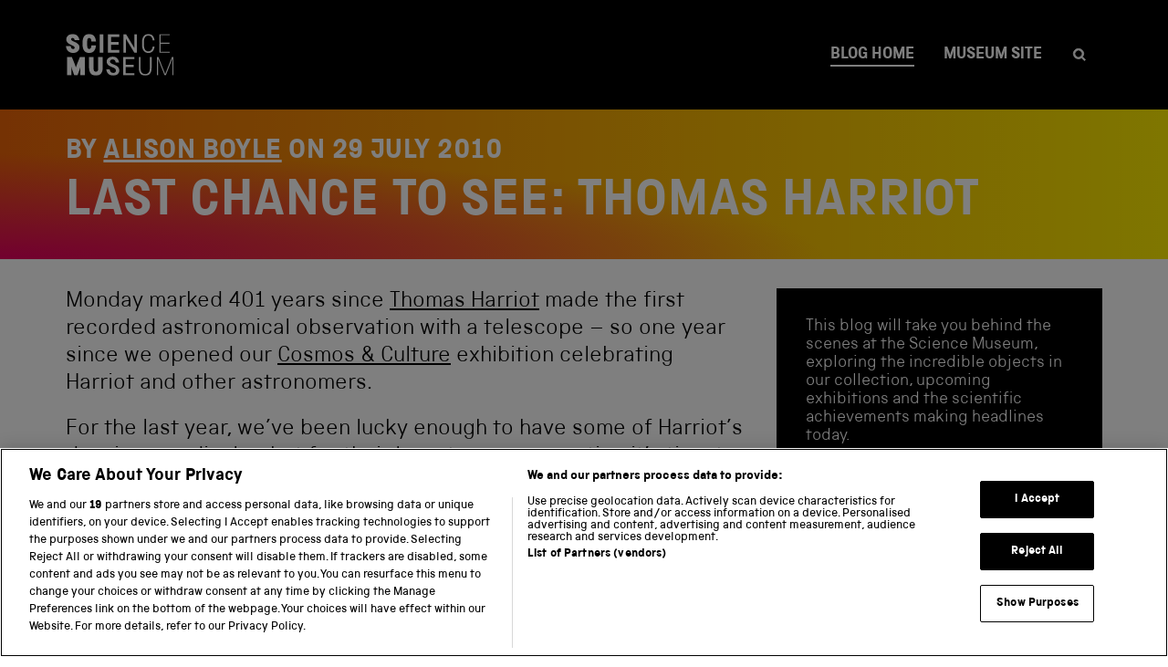

--- FILE ---
content_type: text/html; charset=UTF-8
request_url: https://blog.sciencemuseum.org.uk/last-chance-harriot/
body_size: 8638
content:
<!DOCTYPE html>
<html lang="en-GB" prefix="og: http://ogp.me/ns# fb: http://ogp.me/ns/fb#" prefix="og: https://ogp.me/ns#">

<head>
    <!-- Google Tag Manager --><script>(function(w,d,s,l,i){w[l]=w[l]||[];w[l].push({"gtm.start":new Date().getTime(),event:"gtm.js"});var f=d.getElementsByTagName(s)[0],j=d.createElement(s),dl=l!="dataLayer"?"&l="+l:"";j.async=true;j.src="https://www.googletagmanager.com/gtm.js?id="+i+dl;f.parentNode.insertBefore(j,f);})(window,document,"script","dataLayer","GTM-MBLN5VC2" );</script><!-- End Google Tag Manager -->    <meta charset="UTF-8">
    <meta name="viewport" content="width=device-width, initial-scale=1">
    
<!-- Search Engine Optimization by Rank Math - https://rankmath.com/ -->
<title>Last Chance To See: Thomas Harriot - Science Museum Blog</title>
<meta name="robots" content="follow, index, max-snippet:-1, max-video-preview:-1, max-image-preview:large"/>
<link rel="canonical" href="https://blog.sciencemuseum.org.uk/last-chance-harriot/" />
<meta property="og:locale" content="en_GB" />
<meta property="og:type" content="article" />
<meta property="og:title" content="Last Chance To See: Thomas Harriot - Science Museum Blog" />
<meta property="og:description" content="Monday marked 401 years since Thomas Harriot made the first recorded astronomical observation with a telescope &#8211; so one year since we opened our Cosmos &amp; Culture exhibition celebrating Harriot and other astronomers. For the last year, we&#8217;ve been lucky enough to have some of Harriot&#8217;s drawings on display, but for their long-term preservation it&#8217;s time to remove them from the light. This weekend is your last chance to see the centuries-old originals before we return them to their owner&#8217;s care and replace them [&hellip;]" />
<meta property="og:url" content="https://blog.sciencemuseum.org.uk/last-chance-harriot/" />
<meta property="og:site_name" content="Science Museum Blog" />
<meta property="article:tag" content="astronomy" />
<meta property="article:section" content="Collections and Objects" />
<meta name="twitter:card" content="summary_large_image" />
<meta name="twitter:title" content="Last Chance To See: Thomas Harriot - Science Museum Blog" />
<meta name="twitter:description" content="Monday marked 401 years since Thomas Harriot made the first recorded astronomical observation with a telescope &#8211; so one year since we opened our Cosmos &amp; Culture exhibition celebrating Harriot and other astronomers. For the last year, we&#8217;ve been lucky enough to have some of Harriot&#8217;s drawings on display, but for their long-term preservation it&#8217;s time to remove them from the light. This weekend is your last chance to see the centuries-old originals before we return them to their owner&#8217;s care and replace them [&hellip;]" />
<meta name="twitter:creator" content="@ali_boyle" />
<meta name="twitter:label1" content="Written by" />
<meta name="twitter:data1" content="Alison Boyle" />
<meta name="twitter:label2" content="Time to read" />
<meta name="twitter:data2" content="1 minute" />
<!-- /Rank Math WordPress SEO plugin -->


<meta property="og:title" content="Last Chance To See: Thomas Harriot" />
<meta property="og:description" content="This blog will take you behind the scenes at the Science Museum, exploring the incredible objects in our collection, upcoming exhibitions and the scientific achievements making headlines today." />
<meta property="og:type" content="article" />
<meta property="og:url" content="https://blog.sciencemuseum.org.uk/last-chance-harriot/" />
<meta property="og:site_name" content="Science Museum Blog" />

<style id='wp-img-auto-sizes-contain-inline-css' type='text/css'>
img:is([sizes=auto i],[sizes^="auto," i]){contain-intrinsic-size:3000px 1500px}
/*# sourceURL=wp-img-auto-sizes-contain-inline-css */
</style>
<style id='classic-theme-styles-inline-css' type='text/css'>
/*! This file is auto-generated */
.wp-block-button__link{color:#fff;background-color:#32373c;border-radius:9999px;box-shadow:none;text-decoration:none;padding:calc(.667em + 2px) calc(1.333em + 2px);font-size:1.125em}.wp-block-file__button{background:#32373c;color:#fff;text-decoration:none}
/*# sourceURL=/wp-includes/css/classic-themes.min.css */
</style>
<link rel='stylesheet' id='theme-css' href='https://blog.sciencemuseum.org.uk/wp-content/themes/smgwptheme/style.css?ver=2.4' type='text/css' media='all' />
<link rel='stylesheet' id='style-css' href='https://blog.sciencemuseum.org.uk/wp-content/themes/smgwptheme/css/theme.css?ver=2.4' type='text/css' media='all' />
<script type="text/javascript" src="https://blog.sciencemuseum.org.uk/wp-content/plugins/smg-wp-shared/js/modernizr.js?ver=6.9" id="modernizr-js"></script>
<script type="text/javascript" src="https://blog.sciencemuseum.org.uk/wp-includes/js/jquery/jquery.min.js?ver=3.7.1" id="jquery-core-js"></script>
<script type="text/javascript" src="https://blog.sciencemuseum.org.uk/wp-includes/js/jquery/jquery-migrate.min.js?ver=3.4.1" id="jquery-migrate-js"></script>
<link rel="icon" type="image/png" href="https://blog.sciencemuseum.org.uk/wp-content/themes/smgwptheme/assets/favicons/scm/favicon-16x16.png" sizes="16x16"><link rel="icon" type="image/png" href="https://blog.sciencemuseum.org.uk/wp-content/themes/smgwptheme/assets/favicons/scm/favicon-32x32.png" sizes="32x32"><link rel="icon" type="image/png" href="https://blog.sciencemuseum.org.uk/wp-content/themes/smgwptheme/assets/favicons/scm/favicon-96x96.png" sizes="96x96"><link rel="icon" type="image/png" href="https://blog.sciencemuseum.org.uk/wp-content/themes/smgwptheme/assets/favicons/scm/android-icon-192x192.png" sizes="192x192"><link rel="apple-touch-icon" href="https://blog.sciencemuseum.org.uk/wp-content/themes/smgwptheme/assets/favicons/scm/apple-icon-180x180.png" sizes="180x180"><style id='global-styles-inline-css' type='text/css'>
:root{--wp--preset--aspect-ratio--square: 1;--wp--preset--aspect-ratio--4-3: 4/3;--wp--preset--aspect-ratio--3-4: 3/4;--wp--preset--aspect-ratio--3-2: 3/2;--wp--preset--aspect-ratio--2-3: 2/3;--wp--preset--aspect-ratio--16-9: 16/9;--wp--preset--aspect-ratio--9-16: 9/16;--wp--preset--color--black: #000000;--wp--preset--color--cyan-bluish-gray: #abb8c3;--wp--preset--color--white: #ffffff;--wp--preset--color--pale-pink: #f78da7;--wp--preset--color--vivid-red: #cf2e2e;--wp--preset--color--luminous-vivid-orange: #ff6900;--wp--preset--color--luminous-vivid-amber: #fcb900;--wp--preset--color--light-green-cyan: #7bdcb5;--wp--preset--color--vivid-green-cyan: #00d084;--wp--preset--color--pale-cyan-blue: #8ed1fc;--wp--preset--color--vivid-cyan-blue: #0693e3;--wp--preset--color--vivid-purple: #9b51e0;--wp--preset--gradient--vivid-cyan-blue-to-vivid-purple: linear-gradient(135deg,rgb(6,147,227) 0%,rgb(155,81,224) 100%);--wp--preset--gradient--light-green-cyan-to-vivid-green-cyan: linear-gradient(135deg,rgb(122,220,180) 0%,rgb(0,208,130) 100%);--wp--preset--gradient--luminous-vivid-amber-to-luminous-vivid-orange: linear-gradient(135deg,rgb(252,185,0) 0%,rgb(255,105,0) 100%);--wp--preset--gradient--luminous-vivid-orange-to-vivid-red: linear-gradient(135deg,rgb(255,105,0) 0%,rgb(207,46,46) 100%);--wp--preset--gradient--very-light-gray-to-cyan-bluish-gray: linear-gradient(135deg,rgb(238,238,238) 0%,rgb(169,184,195) 100%);--wp--preset--gradient--cool-to-warm-spectrum: linear-gradient(135deg,rgb(74,234,220) 0%,rgb(151,120,209) 20%,rgb(207,42,186) 40%,rgb(238,44,130) 60%,rgb(251,105,98) 80%,rgb(254,248,76) 100%);--wp--preset--gradient--blush-light-purple: linear-gradient(135deg,rgb(255,206,236) 0%,rgb(152,150,240) 100%);--wp--preset--gradient--blush-bordeaux: linear-gradient(135deg,rgb(254,205,165) 0%,rgb(254,45,45) 50%,rgb(107,0,62) 100%);--wp--preset--gradient--luminous-dusk: linear-gradient(135deg,rgb(255,203,112) 0%,rgb(199,81,192) 50%,rgb(65,88,208) 100%);--wp--preset--gradient--pale-ocean: linear-gradient(135deg,rgb(255,245,203) 0%,rgb(182,227,212) 50%,rgb(51,167,181) 100%);--wp--preset--gradient--electric-grass: linear-gradient(135deg,rgb(202,248,128) 0%,rgb(113,206,126) 100%);--wp--preset--gradient--midnight: linear-gradient(135deg,rgb(2,3,129) 0%,rgb(40,116,252) 100%);--wp--preset--font-size--small: 13px;--wp--preset--font-size--medium: 20px;--wp--preset--font-size--large: 36px;--wp--preset--font-size--x-large: 42px;--wp--preset--spacing--20: 0.44rem;--wp--preset--spacing--30: 0.67rem;--wp--preset--spacing--40: 1rem;--wp--preset--spacing--50: 1.5rem;--wp--preset--spacing--60: 2.25rem;--wp--preset--spacing--70: 3.38rem;--wp--preset--spacing--80: 5.06rem;--wp--preset--shadow--natural: 6px 6px 9px rgba(0, 0, 0, 0.2);--wp--preset--shadow--deep: 12px 12px 50px rgba(0, 0, 0, 0.4);--wp--preset--shadow--sharp: 6px 6px 0px rgba(0, 0, 0, 0.2);--wp--preset--shadow--outlined: 6px 6px 0px -3px rgb(255, 255, 255), 6px 6px rgb(0, 0, 0);--wp--preset--shadow--crisp: 6px 6px 0px rgb(0, 0, 0);}:where(.is-layout-flex){gap: 0.5em;}:where(.is-layout-grid){gap: 0.5em;}body .is-layout-flex{display: flex;}.is-layout-flex{flex-wrap: wrap;align-items: center;}.is-layout-flex > :is(*, div){margin: 0;}body .is-layout-grid{display: grid;}.is-layout-grid > :is(*, div){margin: 0;}:where(.wp-block-columns.is-layout-flex){gap: 2em;}:where(.wp-block-columns.is-layout-grid){gap: 2em;}:where(.wp-block-post-template.is-layout-flex){gap: 1.25em;}:where(.wp-block-post-template.is-layout-grid){gap: 1.25em;}.has-black-color{color: var(--wp--preset--color--black) !important;}.has-cyan-bluish-gray-color{color: var(--wp--preset--color--cyan-bluish-gray) !important;}.has-white-color{color: var(--wp--preset--color--white) !important;}.has-pale-pink-color{color: var(--wp--preset--color--pale-pink) !important;}.has-vivid-red-color{color: var(--wp--preset--color--vivid-red) !important;}.has-luminous-vivid-orange-color{color: var(--wp--preset--color--luminous-vivid-orange) !important;}.has-luminous-vivid-amber-color{color: var(--wp--preset--color--luminous-vivid-amber) !important;}.has-light-green-cyan-color{color: var(--wp--preset--color--light-green-cyan) !important;}.has-vivid-green-cyan-color{color: var(--wp--preset--color--vivid-green-cyan) !important;}.has-pale-cyan-blue-color{color: var(--wp--preset--color--pale-cyan-blue) !important;}.has-vivid-cyan-blue-color{color: var(--wp--preset--color--vivid-cyan-blue) !important;}.has-vivid-purple-color{color: var(--wp--preset--color--vivid-purple) !important;}.has-black-background-color{background-color: var(--wp--preset--color--black) !important;}.has-cyan-bluish-gray-background-color{background-color: var(--wp--preset--color--cyan-bluish-gray) !important;}.has-white-background-color{background-color: var(--wp--preset--color--white) !important;}.has-pale-pink-background-color{background-color: var(--wp--preset--color--pale-pink) !important;}.has-vivid-red-background-color{background-color: var(--wp--preset--color--vivid-red) !important;}.has-luminous-vivid-orange-background-color{background-color: var(--wp--preset--color--luminous-vivid-orange) !important;}.has-luminous-vivid-amber-background-color{background-color: var(--wp--preset--color--luminous-vivid-amber) !important;}.has-light-green-cyan-background-color{background-color: var(--wp--preset--color--light-green-cyan) !important;}.has-vivid-green-cyan-background-color{background-color: var(--wp--preset--color--vivid-green-cyan) !important;}.has-pale-cyan-blue-background-color{background-color: var(--wp--preset--color--pale-cyan-blue) !important;}.has-vivid-cyan-blue-background-color{background-color: var(--wp--preset--color--vivid-cyan-blue) !important;}.has-vivid-purple-background-color{background-color: var(--wp--preset--color--vivid-purple) !important;}.has-black-border-color{border-color: var(--wp--preset--color--black) !important;}.has-cyan-bluish-gray-border-color{border-color: var(--wp--preset--color--cyan-bluish-gray) !important;}.has-white-border-color{border-color: var(--wp--preset--color--white) !important;}.has-pale-pink-border-color{border-color: var(--wp--preset--color--pale-pink) !important;}.has-vivid-red-border-color{border-color: var(--wp--preset--color--vivid-red) !important;}.has-luminous-vivid-orange-border-color{border-color: var(--wp--preset--color--luminous-vivid-orange) !important;}.has-luminous-vivid-amber-border-color{border-color: var(--wp--preset--color--luminous-vivid-amber) !important;}.has-light-green-cyan-border-color{border-color: var(--wp--preset--color--light-green-cyan) !important;}.has-vivid-green-cyan-border-color{border-color: var(--wp--preset--color--vivid-green-cyan) !important;}.has-pale-cyan-blue-border-color{border-color: var(--wp--preset--color--pale-cyan-blue) !important;}.has-vivid-cyan-blue-border-color{border-color: var(--wp--preset--color--vivid-cyan-blue) !important;}.has-vivid-purple-border-color{border-color: var(--wp--preset--color--vivid-purple) !important;}.has-vivid-cyan-blue-to-vivid-purple-gradient-background{background: var(--wp--preset--gradient--vivid-cyan-blue-to-vivid-purple) !important;}.has-light-green-cyan-to-vivid-green-cyan-gradient-background{background: var(--wp--preset--gradient--light-green-cyan-to-vivid-green-cyan) !important;}.has-luminous-vivid-amber-to-luminous-vivid-orange-gradient-background{background: var(--wp--preset--gradient--luminous-vivid-amber-to-luminous-vivid-orange) !important;}.has-luminous-vivid-orange-to-vivid-red-gradient-background{background: var(--wp--preset--gradient--luminous-vivid-orange-to-vivid-red) !important;}.has-very-light-gray-to-cyan-bluish-gray-gradient-background{background: var(--wp--preset--gradient--very-light-gray-to-cyan-bluish-gray) !important;}.has-cool-to-warm-spectrum-gradient-background{background: var(--wp--preset--gradient--cool-to-warm-spectrum) !important;}.has-blush-light-purple-gradient-background{background: var(--wp--preset--gradient--blush-light-purple) !important;}.has-blush-bordeaux-gradient-background{background: var(--wp--preset--gradient--blush-bordeaux) !important;}.has-luminous-dusk-gradient-background{background: var(--wp--preset--gradient--luminous-dusk) !important;}.has-pale-ocean-gradient-background{background: var(--wp--preset--gradient--pale-ocean) !important;}.has-electric-grass-gradient-background{background: var(--wp--preset--gradient--electric-grass) !important;}.has-midnight-gradient-background{background: var(--wp--preset--gradient--midnight) !important;}.has-small-font-size{font-size: var(--wp--preset--font-size--small) !important;}.has-medium-font-size{font-size: var(--wp--preset--font-size--medium) !important;}.has-large-font-size{font-size: var(--wp--preset--font-size--large) !important;}.has-x-large-font-size{font-size: var(--wp--preset--font-size--x-large) !important;}
/*# sourceURL=global-styles-inline-css */
</style>
</head>

<body class="wp-singular post-template-default single single-post postid-2557 single-format-standard wp-theme-smgwptheme t-btn--teal">
    <!-- Google Tag Manager (noscript) --><noscript><iframe src="https://www.googletagmanager.com/ns.html?id=GTM-MBLN5VC2" height="0" width="0" style="display:none;visibility:hidden"></iframe></noscript><!-- End Google Tag Manager (noscript) -->    <a class="u-skip-link" href="#content">Skip to content</a>
<header class="c-masthead">
    <div class="o-flex-container">
        <a href="https://www.sciencemuseum.org.uk" class="c-masthead__logo">
            <svg aria-labelledby="scm-mast-logo" role="img" viewBox="0 0 398 154" width="398" height="236" preserveAspectRatio="xMinYMid meet">
                <title id="scm-mast-logo">
                    Home</title>
                <use xlink:href="https://blog.sciencemuseum.org.uk/wp-content/themes/smgwptheme/assets/logos/sprite.symbol.svg#scm" fill="#fff"></use>
            </svg>
        </a>

        <div class="c-masthead__right c-menu">
                            <button class="c-menu__button" aria-controls="global-menu" aria-expanded="false">Menu</button>
                <nav class="c-menu__nav" aria-expanded="false" aria-label="Site menu" id="global-menu">
                    <ul id="menu-primary-menu" class="c-menu__list c-menu--global"><li class="c-menu__item"><a href="https://blog.sciencemuseum.org.uk/" aria-current="true">Blog home</a></li><li class="c-menu__item"><a href="https://www.sciencemuseum.org.uk" >Museum site</a></li></ul>                </nav>


                        <div class="c-searchmenu">
    <div class="c-searchmenu__menuitem">
        <a href="#js-searchmenu__panel">
            <svg role="img" aria-labelledby="search1" class="u-icon" tabindex="-1" focusable="false">
                <title id="search1">Open search</title>
                <use xlink:href="https://blog.sciencemuseum.org.uk/wp-content/themes/smgwptheme/assets/icons/sprite.symbol.svg#search" />
            </svg>
        </a>
    </div>
    <div class="c-searchmenu__target" id="js-searchmenu__panel"></div>
    <div class="c-searchmenu__panel">
        <form method="get" class="c-searchmenu__form" action="https://blog.sciencemuseum.org.uk/" autocomplete="off">
    <label for="js-searchmenu--input" class="u-visually-hidden">Search for:</label>
    <input type="search" id="js-searchmenu--input" class="c-searchmenu__input" placeholder="Search …" value="" name="s" title="Search for:" />
    <button type="submit" class="c-searchmenu__submit">
        <svg role="img" aria-labelledby="search-icon" class="u-icon" tabindex="-1" focusable="false">
            <title id="search-icon">Submit search</title>
            <use xlink:href="https://blog.sciencemuseum.org.uk/wp-content/themes/smgwptheme/assets/icons/sprite.symbol.svg#search" />
        </svg>
    </button>
</form>    </div>
    <div class="c-searchmenu__menuitem c-searchmenu__menuitem--close">
        <a href="#close-search">
            <svg role="img" aria-labelledby="close" class="u-icon">
                <title id="close">Close search</title>
                <use xlink:href="https://blog.sciencemuseum.org.uk/wp-content/themes/smgwptheme/assets/icons/sprite.symbol.svg#dismiss" />
            </svg>
        </a>
    </div>
</div>

        </div>

    </div>
</header>

<section class="c-hero scm-gradient c-hero--reduced">
        <div class="o-container c-hero__content">
        <h2 class="c-hero__subtitle">By <a href="https://blog.sciencemuseum.org.uk/author/alison-boyle/">Alison Boyle</a> on <time class="date" datetime="2010-07-29T11:23:47+01:00">29 July 2010</time> </h2><h1 class="c-hero__title">Last Chance To See: Thomas Harriot</h1>    </div>
</section>
<main id="content" class="o-main o-container post-2557 post type-post status-publish format-standard hentry category-collections-and-objects category-exhibitions tag-astronomy">
  <div class="o-grid"><article class="o-grid__article o-grid__item">
  <div class="o-textstyles">
    <p>Monday marked 401 years since <a title="Harriot biography" href="https://telescope400.org.uk/harriot.htm" rel="nofollow noopener">Thomas Harriot</a> made the first recorded astronomical observation with a telescope &#8211; so one year since we opened our <a title="Exhibition web page" href="https://www.sciencemuseum.org.uk/visitmuseum/galleries/cosmos_and_culture.aspx">Cosmos &amp; Culture</a> exhibition celebrating Harriot and other astronomers.</p>
<p>For the last year, we&#8217;ve been lucky enough to have some of Harriot&#8217;s drawings on display, but for their long-term preservation it&#8217;s time to remove them from the light. This weekend is your last chance to see the centuries-old originals before we return them to their owner&#8217;s care and replace them with facsimiles.</p>
<p><a title="Image and info from our Flickr gallery" href="https://www.flickr.com/photos/sciencemuseum/4100397005/in/set-72157622795904954/" rel="nofollow noopener">Harriot&#8217;s first drawing of our Moon</a> pre-dates any other telescopic observations. But Galileo beat him to it in discovering moons around Jupiter. Harriot probably read Galileo&#8217;s <a title="SFTS blog about Galileo's observations of Jupiter" href="/by-jove/">Sidereus Nuncius</a> around July, but by then Jupiter was too near the Sun for him to check it out. This drawing shows his first observations of the moons in autumn 1610. The first night wasn&#8217;t too successful &#8211; he noted, ‘I saw but one, and that above&#8217; &#8211; but over the next year he made 98 further observations and tracked all four Galilean satellites.</p>
<figure style="width: 336px" class="wp-caption alignnone"><a href="https://www.flickr.com/photos/sciencemuseum/4834815203/in/photostream" rel="nofollow noopener"><img fetchpriority="high" decoding="async" class="  " src="https://farm5.static.flickr.com/4127/4834815203_c80e261183.jpg" alt="" width="336" height="489" /></a><figcaption class="wp-caption-text">Harriot tracks the Galilean satellites (Lord Egremont/West Sussex Record Office, used with permission)</figcaption></figure>
<p>By winter Harriot had turned his telescope on the Sun, risking blindness by viewing it directly with only mist to shield its fierce glare. In December 1610 he saw <a title="Wikipedia entry for sunspots" href="https://en.wikipedia.org/wiki/Sunspot" rel="nofollow noopener">sunspots</a> &#8211; one of several astronomers to independently discover them around the same time.</p>
<figure style="width: 347px" class="wp-caption alignnone"><img decoding="async" src="https://farm5.static.flickr.com/4084/4835424780_e2d734840a.jpg" alt="" width="347" height="482" /><figcaption class="wp-caption-text">Harriot notes &#039;three blacke spots&#039; on the Sun (Lord Egremont / West Sussex Record Office, used with permisson).</figcaption></figure>
<p>So with all these achievements, why isn&#8217;t Harriot as famous as Galileo? Well, unlike his Italian counterpart he already had rich patrons, so didn&#8217;t need to publish his work to attract sponsors. He may have also preferred to keep a low profile after a brief stint in prison as a <a title="The Gunpowder Plot Society" href="https://www.gunpowder-plot.org/" rel="nofollow noopener">Gunpowder Plot</a> suspect. After his death, his astronomical papers lay undiscovered for over 150 years, so not many people have seen them in the last four centuries. If you&#8217;re in London this week, take a good look while you still can.</p>
</div>

   <footer class="c-post-footer">
        <div class="c-post-footer__txt">
    <h3>Alison Boyle</h3>
    <p>Alison is Keeper of Science Collections at the Science Museum.</p><p>Alison has written <a href="https://blog.sciencemuseum.org.uk/author/alison-boyle/">46 posts</a></p><dl class="o-dl"><dt>Categorised</dt> <dd><a href="https://blog.sciencemuseum.org.uk/category/collections-and-objects/" rel="category tag">Collections and Objects</a>, <a href="https://blog.sciencemuseum.org.uk/category/exhibitions/" rel="category tag">Exhibitions and Galleries</a></dd></dl><dl class="o-dl tags"><dt>Tagged</dt> <dd><a href="https://blog.sciencemuseum.org.uk/tag/astronomy/" rel="tag">astronomy</a></dd></dl>   </div>
  </footer>
</article>
<aside class="o-grid__sidebar o-grid__item">
    <div class="c-panel"><p>This blog will take you behind the scenes at the Science Museum, exploring the incredible objects in our collection, upcoming exhibitions and the scientific achievements making headlines today.</p></div>
    <div class="c-panel">
        <h3>Categories</h3>
        <ul class="o-list--plain">
            <li><a class="color-white" href="https://blog.sciencemuseum.org.uk/category/at-the-museum/" title="View all posts in At the Museum" >At the Museum</a></li><li><a class="color-white" href="https://blog.sciencemuseum.org.uk/category/collections-and-objects/" title="View all posts in Collections and Objects" >Collections and Objects</a></li><li><a class="color-white" href="https://blog.sciencemuseum.org.uk/category/education/" title="View all posts in Education" >Education</a></li><li><a class="color-white" href="https://blog.sciencemuseum.org.uk/category/exhibitions/" title="View all posts in Exhibitions and Galleries" >Exhibitions and Galleries</a></li><li><a class="color-white" href="https://blog.sciencemuseum.org.uk/category/families/" title="View all posts in Families" >Families</a></li><li><a class="color-white" href="https://blog.sciencemuseum.org.uk/category/research/" title="View all posts in Research" >Research</a></li><li><a class="color-white" href="https://blog.sciencemuseum.org.uk/category/science-in-the-news/" title="View all posts in Science in the news" >Science in the news</a></li>        </ul>
    </div>
        <div class="c-panel">
        <h3>Tags</h3>
        <div class="c-tags">
            <a href="https://blog.sciencemuseum.org.uk/tag/art/" class="tag-cloud-link tag-link-746 tag-link-position-1" style="font-size: 1rem;">art</a>
<a href="https://blog.sciencemuseum.org.uk/tag/astronomy/" class="tag-cloud-link tag-link-748 tag-link-position-2" style="font-size: 1rem;">astronomy</a>
<a href="https://blog.sciencemuseum.org.uk/tag/biology/" class="tag-cloud-link tag-link-749 tag-link-position-3" style="font-size: 1rem;">biology</a>
<a href="https://blog.sciencemuseum.org.uk/tag/chemistry/" class="tag-cloud-link tag-link-755 tag-link-position-4" style="font-size: 1rem;">chemistry</a>
<a href="https://blog.sciencemuseum.org.uk/tag/climate/" class="tag-cloud-link tag-link-758 tag-link-position-5" style="font-size: 1rem;">climate</a>
<a href="https://blog.sciencemuseum.org.uk/tag/large-hadron-collider/" class="tag-cloud-link tag-link-760 tag-link-position-6" style="font-size: 1rem;">collider</a>
<a href="https://blog.sciencemuseum.org.uk/tag/communication/" class="tag-cloud-link tag-link-761 tag-link-position-7" style="font-size: 1rem;">communication</a>
<a href="https://blog.sciencemuseum.org.uk/tag/computing/" class="tag-cloud-link tag-link-763 tag-link-position-8" style="font-size: 1rem;">computing</a>
<a href="https://blog.sciencemuseum.org.uk/tag/conservation/" class="tag-cloud-link tag-link-764 tag-link-position-9" style="font-size: 1rem;">conservation</a>
<a href="https://blog.sciencemuseum.org.uk/tag/cosmonauts/" class="tag-cloud-link tag-link-765 tag-link-position-10" style="font-size: 1rem;">cosmonauts</a>
<a href="https://blog.sciencemuseum.org.uk/tag/discover-the-collection/" class="tag-cloud-link tag-link-1003 tag-link-position-11" style="font-size: 1rem;">discover the collection</a>
<a href="https://blog.sciencemuseum.org.uk/tag/einstein/" class="tag-cloud-link tag-link-773 tag-link-position-12" style="font-size: 1rem;">einstein</a>
<a href="https://blog.sciencemuseum.org.uk/tag/engineering/" class="tag-cloud-link tag-link-776 tag-link-position-13" style="font-size: 1rem;">engineering</a>
<a href="https://blog.sciencemuseum.org.uk/tag/explainers/" class="tag-cloud-link tag-link-778 tag-link-position-14" style="font-size: 1rem;">explainers</a>
<a href="https://blog.sciencemuseum.org.uk/tag/exploration/" class="tag-cloud-link tag-link-779 tag-link-position-15" style="font-size: 1rem;">exploration</a>
<a href="https://blog.sciencemuseum.org.uk/tag/festivals/" class="tag-cloud-link tag-link-780 tag-link-position-16" style="font-size: 1rem;">festivals</a>
<a href="https://blog.sciencemuseum.org.uk/tag/flight/" class="tag-cloud-link tag-link-781 tag-link-position-17" style="font-size: 1rem;">flight</a>
<a href="https://blog.sciencemuseum.org.uk/tag/gaming/" class="tag-cloud-link tag-link-783 tag-link-position-18" style="font-size: 1rem;">gaming</a>
<a href="https://blog.sciencemuseum.org.uk/tag/information-age/" class="tag-cloud-link tag-link-792 tag-link-position-19" style="font-size: 1rem;">information age</a>
<a href="https://blog.sciencemuseum.org.uk/tag/interactive-galleries/" class="tag-cloud-link tag-link-793 tag-link-position-20" style="font-size: 1rem;">interactive galleries</a>
<a href="https://blog.sciencemuseum.org.uk/tag/lates/" class="tag-cloud-link tag-link-797 tag-link-position-21" style="font-size: 1rem;">lates</a>
<a href="https://blog.sciencemuseum.org.uk/tag/maths/" class="tag-cloud-link tag-link-802 tag-link-position-22" style="font-size: 1rem;">maths</a>
<a href="https://blog.sciencemuseum.org.uk/tag/maths-gallery/" class="tag-cloud-link tag-link-803 tag-link-position-23" style="font-size: 1rem;">maths gallery</a>
<a href="https://blog.sciencemuseum.org.uk/tag/medicine/" class="tag-cloud-link tag-link-805 tag-link-position-24" style="font-size: 1rem;">medicine</a>
<a href="https://blog.sciencemuseum.org.uk/tag/medicine-galleries/" class="tag-cloud-link tag-link-869 tag-link-position-25" style="font-size: 1rem;">medicine galleries</a>
<a href="https://blog.sciencemuseum.org.uk/tag/music-and-sound/" class="tag-cloud-link tag-link-807 tag-link-position-26" style="font-size: 1rem;">music and sound</a>
<a href="https://blog.sciencemuseum.org.uk/tag/photography/" class="tag-cloud-link tag-link-811 tag-link-position-27" style="font-size: 1rem;">photography</a>
<a href="https://blog.sciencemuseum.org.uk/tag/physics/" class="tag-cloud-link tag-link-812 tag-link-position-28" style="font-size: 1rem;">physics</a>
<a href="https://blog.sciencemuseum.org.uk/tag/public-history/" class="tag-cloud-link tag-link-813 tag-link-position-29" style="font-size: 1rem;">public history</a>
<a href="https://blog.sciencemuseum.org.uk/tag/research/" class="tag-cloud-link tag-link-894 tag-link-position-30" style="font-size: 1rem;">research</a>
<a href="https://blog.sciencemuseum.org.uk/tag/robotics/" class="tag-cloud-link tag-link-896 tag-link-position-31" style="font-size: 1rem;">robotics</a>
<a href="https://blog.sciencemuseum.org.uk/tag/science/" class="tag-cloud-link tag-link-899 tag-link-position-32" style="font-size: 1rem;">science</a>
<a href="https://blog.sciencemuseum.org.uk/tag/science-fiction/" class="tag-cloud-link tag-link-1011 tag-link-position-33" style="font-size: 1rem;">science fiction</a>
<a href="https://blog.sciencemuseum.org.uk/tag/science-museum/" class="tag-cloud-link tag-link-878 tag-link-position-34" style="font-size: 1rem;">Science Museum</a>
<a href="https://blog.sciencemuseum.org.uk/tag/science-museum-group/" class="tag-cloud-link tag-link-821 tag-link-position-35" style="font-size: 1rem;">science museum group</a>
<a href="https://blog.sciencemuseum.org.uk/tag/space/" class="tag-cloud-link tag-link-827 tag-link-position-36" style="font-size: 1rem;">space</a>
<a href="https://blog.sciencemuseum.org.uk/tag/stem/" class="tag-cloud-link tag-link-828 tag-link-position-37" style="font-size: 1rem;">stem</a>
<a href="https://blog.sciencemuseum.org.uk/tag/stephen-hawking/" class="tag-cloud-link tag-link-829 tag-link-position-38" style="font-size: 1rem;">stephen hawking</a>
<a href="https://blog.sciencemuseum.org.uk/tag/technology/" class="tag-cloud-link tag-link-900 tag-link-position-39" style="font-size: 1rem;">technology</a>
<a href="https://blog.sciencemuseum.org.uk/tag/the-sun/" class="tag-cloud-link tag-link-1001 tag-link-position-40" style="font-size: 1rem;">the sun</a>
<a href="https://blog.sciencemuseum.org.uk/tag/transport/" class="tag-cloud-link tag-link-835 tag-link-position-41" style="font-size: 1rem;">transport</a>
<a href="https://blog.sciencemuseum.org.uk/tag/vip-events/" class="tag-cloud-link tag-link-837 tag-link-position-42" style="font-size: 1rem;">vip events</a>
<a href="https://blog.sciencemuseum.org.uk/tag/war/" class="tag-cloud-link tag-link-840 tag-link-position-43" style="font-size: 1rem;">war</a>
<a href="https://blog.sciencemuseum.org.uk/tag/wellcome-collection/" class="tag-cloud-link tag-link-843 tag-link-position-44" style="font-size: 1rem;">wellcome collection</a>
<a href="https://blog.sciencemuseum.org.uk/tag/women-in-science/" class="tag-cloud-link tag-link-845 tag-link-position-45" style="font-size: 1rem;">women in science</a>        </div>
    </div>
    </aside>
</div>
</main>
<aside class="c-footersocials">
    <div class="o-container">
        <ul class="o-list--socials">
    <li>
        <a href="https://www.facebook.com/sharer/sharer.php?u=https://blog.sciencemuseum.org.uk/last-chance-harriot/" onclick="window.open(this.href, 'sharer', 'width=640,height=480'); return false;" target="sharer">
            <svg role="img" aria-labelledby="fb" class="u-icon">
                <title id="fb">Share on facebook</title>
                <use xlink:href="https://blog.sciencemuseum.org.uk/wp-content/themes/smgwptheme/assets/img/social-sprite.svg#icn-facebook" />
            </svg>
        </a>
    </li>
    <li>
        <a href="https://twitter.com/home?status=https://blog.sciencemuseum.org.uk/last-chance-harriot/" onclick="window.open(this.href, 'sharer', 'width=640,height=480'); return false;" target="sharer">
            <svg role="img" aria-labelledby="tweet" class="u-icon">
                <title id="tweet">Tweet this</title>
                <use xlink:href="https://blog.sciencemuseum.org.uk/wp-content/themes/smgwptheme/assets/img/social-sprite.svg#icn-twitter" />
            </svg>
        </a>
    </li>
    <li>
        <a href="/cdn-cgi/l/email-protection#[base64]">
            <svg role="img" aria-labelledby="emailshare" class="u-icon">
                <title id="emailshare">Share by email</title>
                <use xlink:href="https://blog.sciencemuseum.org.uk/wp-content/themes/smgwptheme/assets/img/social-sprite.svg#icn-email" />
            </svg>
        </a>
    </li>
</ul>
        <a href="#content" class="c-footersocials__btt">
            <span>Back to Top</span>
            <svg class="u-icon" aria-hidden="true">
                <use xlink:href="https://blog.sciencemuseum.org.uk/wp-content/themes/smgwptheme/assets/icons/sprite.symbol.svg#arrow-up-bold"></use>
            </svg> </a>
    </div>
</aside>

    <footer class="c-footersection o-container">
        <div class="o-grid o-grid--4-col o-grid--medium-2-col">
            <div class="o-grid__item">
                <div class="widget_text c-footer-widget"><h4 class="c-footersection__listhead">Location</h4><div class="textwidget custom-html-widget">Exhibition Road, South Kensington,<br> 
London, SW7 2DD<br>
<a href="http://www.discoversouthken.com/">Discover South Kensington</a></div></div>            </div>
            <div class="o-grid__item">
                <div class="widget_text c-footer-widget"><h4 class="c-footersection__listhead">Opening times</h4><div class="textwidget custom-html-widget">Open daily 10.00–18.00</div></div>            </div>
            <div class="o-grid__item">
                <div class="c-footer-widget"><h4 class="c-footersection__listhead">Stay up to date</h4><div class="menu-stay-up-to-date-container"><ul id="menu-stay-up-to-date" class="menu"><li id="menu-item-31111" class="menu-item menu-item-type-custom menu-item-object-custom menu-item-31111"><a href="https://my.sciencemuseum.org.uk/account/shortreg.aspx">Newsletter sign up</a></li>
</ul></div></div><div class="c-footer-widget"><h4 class="c-footersection__listhead">Keep in touch</h4><div class="menu-keep-in-touch-container"><ul id="menu-keep-in-touch" class="menu"><li id="menu-item-31112" class="menu-item menu-item-type-custom menu-item-object-custom menu-item-31112"><a href="https://www.facebook.com/sciencemuseumlondon">Facebook</a></li>
<li id="menu-item-31113" class="menu-item menu-item-type-custom menu-item-object-custom menu-item-31113"><a href="https://twitter.com/sciencemuseum">Twitter</a></li>
<li id="menu-item-31114" class="menu-item menu-item-type-custom menu-item-object-custom menu-item-31114"><a href="https://www.instagram.com/sciencemuseum/">Instagram</a></li>
<li id="menu-item-31115" class="menu-item menu-item-type-custom menu-item-object-custom menu-item-31115"><a href="https://www.youtube.com/user/sciencemuseum">YouTube</a></li>
</ul></div></div>            </div>
            <div class="o-grid__item">
                <div class="c-footer-widget"><h4 class="c-footersection__listhead">Quick links</h4><div class="menu-quick-links-container"><ul id="menu-quick-links" class="menu"><li id="menu-item-31116" class="menu-item menu-item-type-custom menu-item-object-custom menu-item-31116"><a href="https://www.sciencemuseum.org.uk/about-us/contact-us">Contact us</a></li>
<li id="menu-item-31117" class="menu-item menu-item-type-custom menu-item-object-custom menu-item-31117"><a href="https://www.sciencemuseumgroup.org.uk/work-for-us/">Jobs</a></li>
<li id="menu-item-31118" class="menu-item menu-item-type-custom menu-item-object-custom menu-item-31118"><a href="https://www.sciencemuseum.org.uk/about-us/volunteering-science-museum">Volunteering</a></li>
<li id="menu-item-31119" class="menu-item menu-item-type-custom menu-item-object-custom menu-item-31119"><a href="https://www.sciencemuseum.org.uk/about-us/press-office">Press office</a></li>
<li id="menu-item-31120" class="menu-item menu-item-type-custom menu-item-object-custom menu-item-31120"><a href="https://www.sciencemuseum.org.uk/about-us/support-us">Support the museum</a></li>
<li id="menu-item-31121" class="menu-item menu-item-type-custom menu-item-object-custom menu-item-31121"><a href="https://shop.sciencemuseum.org.uk/">Shop</a></li>
</ul></div></div>            </div>
        </div>
    </footer>
<footer class="c-logo-panel scm-colours">
    <div class="o-container">
        <h2 class="c-logo-panel__title">Part of The Science Museum Group
        </h2>
        <div class="c-logo-panel__items">
                            <a href="https://www.sciencemuseum.org.uk/" class="c-logo-panel__item">
                    <div class="c-logo-panel__text">Science Museum                    </div>
                    <svg class="c-logo--scm" aria-hidden="true" width="398" height="236" viewBox="0 0 398 154" preserveAspectRatio="xMinYMin meet">
                        <use xlink:href="https://blog.sciencemuseum.org.uk/wp-content/themes/smgwptheme/assets/logos/sprite.symbol.svg#scm"></use>
                    </svg>
                </a>
                            <a href="https://www.scienceandmediamuseum.org.uk/" class="c-logo-panel__item">
                    <div class="c-logo-panel__text">National Science and Media Museum                    </div>
                    <svg class="c-logo--nsmm" aria-hidden="true" width="448" height="236" viewBox="0 0 448 236" preserveAspectRatio="xMinYMin meet">
                        <use xlink:href="https://blog.sciencemuseum.org.uk/wp-content/themes/smgwptheme/assets/logos/sprite.symbol.svg#nsmm"></use>
                    </svg>
                </a>
                            <a href="https://www.scienceandindustrymuseum.org.uk/" class="c-logo-panel__item">
                    <div class="c-logo-panel__text">Science and Industry Museum                    </div>
                    <svg class="c-logo--sim" aria-hidden="true" width="448" height="236" viewBox="0 0 448 236" preserveAspectRatio="xMinYMin meet">
                        <use xlink:href="https://blog.sciencemuseum.org.uk/wp-content/themes/smgwptheme/assets/logos/sprite.symbol.svg#sim"></use>
                    </svg>
                </a>
                            <a href="https://www.railwaymuseum.org.uk/" class="c-logo-panel__item">
                    <div class="c-logo-panel__text">National Railway Museum                    </div>
                    <svg class="c-logo--nrm" aria-hidden="true" width="379" height="236" viewBox="0 0 379 154" preserveAspectRatio="xMinYMin meet">
                        <use xlink:href="https://blog.sciencemuseum.org.uk/wp-content/themes/smgwptheme/assets/logos/sprite.symbol.svg#nrm"></use>
                    </svg>
                </a>
                            <a href="https://www.locomotion.org.uk/" class="c-logo-panel__item">
                    <div class="c-logo-panel__text">Locomotion                    </div>
                    <svg class="c-logo--loco" aria-hidden="true" width="544" height="236" viewBox="0 0 544 70" preserveAspectRatio="xMinYMin meet">
                        <use xlink:href="https://blog.sciencemuseum.org.uk/wp-content/themes/smgwptheme/assets/logos/sprite.symbol.svg#loco"></use>
                    </svg>
                </a>
                            <a href="https://www.scienceinnovationpark.org.uk/" class="c-logo-panel__item">
                    <div class="c-logo-panel__text">Science and Innovation Park                    </div>
                    <svg class="c-logo--sip" aria-hidden="true" width="532" height="236" viewBox="0 0 532 236" preserveAspectRatio="xMinYMin meet">
                        <use xlink:href="https://blog.sciencemuseum.org.uk/wp-content/themes/smgwptheme/assets/logos/sprite.symbol.svg#sip"></use>
                    </svg>
                </a>
                    </div>
    </div>
</footer>
<nav class="c-footersection o-container" aria-label="Legal information"><ul id="footer-menu" class="c-footersection__inlinelist"><li><a href="https://www.sciencemuseumgroup.org.uk/terms-and-conditions/">Terms and conditions</a></li><li><a href="https://www.sciencemuseumgroup.org.uk/privacy-policy/">Privacy and cookies</a></li><li><a href="https://www.sciencemuseumgroup.org.uk/web-accessibility/">Web accessibility</a></li><li><a href="https://www.sciencemuseumgroup.org.uk/modern-slavery-statement/">Modern slavery</a></li><li><a href="https://www.sciencemuseumgroup.org.uk/our-work/sustainability-approach/">Sustainability</a></li><li><a href="https://www.sciencemuseumgroup.org.uk/">Science Museum Group</a></li></ul></nav><script data-cfasync="false" src="/cdn-cgi/scripts/5c5dd728/cloudflare-static/email-decode.min.js"></script><script type="speculationrules">
{"prefetch":[{"source":"document","where":{"and":[{"href_matches":"/*"},{"not":{"href_matches":["/wp-*.php","/wp-admin/*","/wp-content/uploads/*","/wp-content/*","/wp-content/plugins/*","/wp-content/themes/smgwptheme/*","/*\\?(.+)"]}},{"not":{"selector_matches":"a[rel~=\"nofollow\"]"}},{"not":{"selector_matches":".no-prefetch, .no-prefetch a"}}]},"eagerness":"conservative"}]}
</script>
<script type="text/javascript" src="https://blog.sciencemuseum.org.uk/wp-content/plugins/smg-wp-shared/js/components.js?ver=6.9" id="components-js"></script>
</body>

</html>
